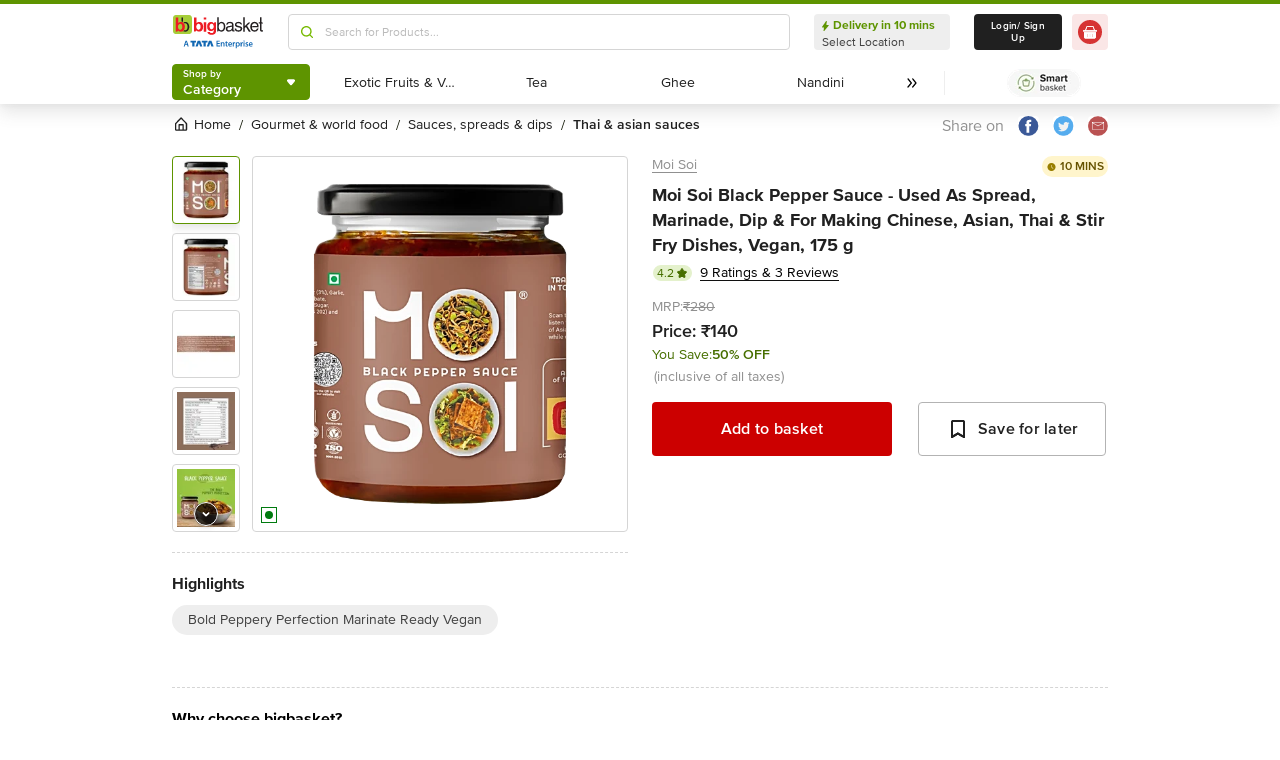

--- FILE ---
content_type: text/javascript
request_url: https://www.bbassets.com/monsters-inc/static/_next/static/chunks/8316.6171563912439195.js
body_size: 415
content:
"use strict";(self.webpackChunk_N_E=self.webpackChunk_N_E||[]).push([[8316],{58316:(e,n,a)=>{a.r(n),a.d(n,{default:()=>r});var d=a(80877);a(14232);var i=a(37876);function r(e){var n=e.children;return(0,i.jsxs)(t,{children:[(0,i.jsx)("h2",{className:"text-darkOnyx-800 font-bold text-2xl leading-xs mb-2.5",children:"Rating and Reviews"}),n]})}var t=(0,d.Ay)("div").withConfig({displayName:"rnrWrapper___StyledDiv",componentId:"sc-tal210-0"})({paddingTop:"1.5rem",paddingBottom:"1.5rem",gridColumn:"span 12 / span 12","@media (min-width: 1440px)":{paddingTop:"2rem",paddingBottom:"2rem"}})}}]);
//# sourceMappingURL=8316.6171563912439195.js.map

--- FILE ---
content_type: text/javascript
request_url: https://www.bbassets.com/monsters-inc/static/_next/static/chunks/3821-c7b20da5d9ab3f61.js
body_size: 1610
content:
(self.webpackChunk_N_E=self.webpackChunk_N_E||[]).push([[3821],{4756:(r,t,e)=>{r=e.nmd(r);var o=e(19031),n=e(34705),c=t&&!t.nodeType&&t,u=c&&r&&!r.nodeType&&r,a=u&&u.exports===c?o.Buffer:void 0,p=a?a.isBuffer:void 0;r.exports=p||n},6216:(r,t,e)=>{r.exports=e(97791)(Object.keys,Object)},19850:(r,t,e)=>{var o=e(89950),n=e(98825);r.exports=function(r){if(!n(r))return!1;var t=o(r);return"[object Function]"==t||"[object GeneratorFunction]"==t||"[object AsyncFunction]"==t||"[object Proxy]"==t}},23218:(r,t,e)=>{r.exports=e(43622)(e(19031),"DataView")},24015:(r,t,e)=>{var o=e(23218),n=e(36315),c=e(54316),u=e(37973),a=e(96703),p=e(89950),i=e(82675),s="[object Map]",f="[object Promise]",b="[object Set]",j="[object WeakMap]",y="[object DataView]",l=i(o),x=i(n),v=i(c),h=i(u),g=i(a),O=p;(o&&O(new o(new ArrayBuffer(1)))!=y||n&&O(new n)!=s||c&&O(c.resolve())!=f||u&&O(new u)!=b||a&&O(new a)!=j)&&(O=function(r){var t=p(r),e="[object Object]"==t?r.constructor:void 0,o=e?i(e):"";if(o)switch(o){case l:return y;case x:return s;case v:return f;case h:return b;case g:return j}return t}),r.exports=O},27136:(r,t,e)=>{var o=e(19850),n=e(52742);r.exports=function(r){return null!=r&&n(r.length)&&!o(r)}},29934:(r,t,e)=>{var o=e(59059),n=e(6216),c=Object.prototype.hasOwnProperty;r.exports=function(r){if(!o(r))return n(r);var t=[];for(var e in Object(r))c.call(r,e)&&"constructor"!=e&&t.push(e);return t}},34705:r=>{r.exports=function(){return!1}},36315:(r,t,e)=>{r.exports=e(43622)(e(19031),"Map")},37973:(r,t,e)=>{r.exports=e(43622)(e(19031),"Set")},40087:(r,t,e)=>{r.exports=e(19031)["__core-js_shared__"]},40123:(r,t,e)=>{var o=e(29934),n=e(24015),c=e(48894),u=e(93007),a=e(27136),p=e(4756),i=e(59059),s=e(82731),f=Object.prototype.hasOwnProperty;r.exports=function(r){if(null==r)return!0;if(a(r)&&(u(r)||"string"==typeof r||"function"==typeof r.splice||p(r)||s(r)||c(r)))return!r.length;var t=n(r);if("[object Map]"==t||"[object Set]"==t)return!r.size;if(i(r))return!o(r).length;for(var e in r)if(f.call(r,e))return!1;return!0}},43622:(r,t,e)=>{var o=e(46141),n=e(49318);r.exports=function(r,t){var e=n(r,t);return o(e)?e:void 0}},46141:(r,t,e)=>{var o=e(19850),n=e(98506),c=e(98825),u=e(82675),a=/^\[object .+?Constructor\]$/,p=Object.prototype,i=Function.prototype.toString,s=p.hasOwnProperty,f=RegExp("^"+i.call(s).replace(/[\\^$.*+?()[\]{}|]/g,"\\$&").replace(/hasOwnProperty|(function).*?(?=\\\()| for .+?(?=\\\])/g,"$1.*?")+"$");r.exports=function(r){return!(!c(r)||n(r))&&(o(r)?f:a).test(u(r))}},48894:(r,t,e)=>{var o=e(85590),n=e(28654),c=Object.prototype,u=c.hasOwnProperty,a=c.propertyIsEnumerable;r.exports=o(function(){return arguments}())?o:function(r){return n(r)&&u.call(r,"callee")&&!a.call(r,"callee")}},49318:r=>{r.exports=function(r,t){return null==r?void 0:r[t]}},52742:r=>{r.exports=function(r){return"number"==typeof r&&r>-1&&r%1==0&&r<=0x1fffffffffffff}},54316:(r,t,e)=>{r.exports=e(43622)(e(19031),"Promise")},54355:r=>{r.exports=function(r,t,e,o){for(var n=r.length,c=e+(o?1:-1);o?c--:++c<n;)if(t(r[c],c,r))return c;return -1}},59059:r=>{var t=Object.prototype;r.exports=function(r){var e=r&&r.constructor;return r===("function"==typeof e&&e.prototype||t)}},72115:(r,t,e)=>{r=e.nmd(r);var o=e(24298),n=t&&!t.nodeType&&t,c=n&&r&&!r.nodeType&&r,u=c&&c.exports===n&&o.process,a=function(){try{var r=c&&c.require&&c.require("util").types;if(r)return r;return u&&u.binding&&u.binding("util")}catch(r){}}();r.exports=a},82675:r=>{var t=Function.prototype.toString;r.exports=function(r){if(null!=r){try{return t.call(r)}catch(r){}try{return r+""}catch(r){}}return""}},82731:(r,t,e)=>{var o=e(91667),n=e(99969),c=e(72115),u=c&&c.isTypedArray;r.exports=u?n(u):o},85590:(r,t,e)=>{var o=e(89950),n=e(28654);r.exports=function(r){return n(r)&&"[object Arguments]"==o(r)}},91667:(r,t,e)=>{var o=e(89950),n=e(52742),c=e(28654),u={};u["[object Float32Array]"]=u["[object Float64Array]"]=u["[object Int8Array]"]=u["[object Int16Array]"]=u["[object Int32Array]"]=u["[object Uint8Array]"]=u["[object Uint8ClampedArray]"]=u["[object Uint16Array]"]=u["[object Uint32Array]"]=!0,u["[object Arguments]"]=u["[object Array]"]=u["[object ArrayBuffer]"]=u["[object Boolean]"]=u["[object DataView]"]=u["[object Date]"]=u["[object Error]"]=u["[object Function]"]=u["[object Map]"]=u["[object Number]"]=u["[object Object]"]=u["[object RegExp]"]=u["[object Set]"]=u["[object String]"]=u["[object WeakMap]"]=!1,r.exports=function(r){return c(r)&&n(r.length)&&!!u[o(r)]}},96703:(r,t,e)=>{r.exports=e(43622)(e(19031),"WeakMap")},97791:r=>{r.exports=function(r,t){return function(e){return r(t(e))}}},98506:(r,t,e)=>{var o=e(40087),n=function(){var r=/[^.]+$/.exec(o&&o.keys&&o.keys.IE_PROTO||"");return r?"Symbol(src)_1."+r:""}();r.exports=function(r){return!!n&&n in r}},99969:r=>{r.exports=function(r){return function(t){return r(t)}}}}]);
//# sourceMappingURL=3821-c7b20da5d9ab3f61.js.map

--- FILE ---
content_type: text/javascript
request_url: https://www.bbassets.com/monsters-inc/static/_next/static/chunks/3903.b6f25a42c7849127.js
body_size: 1451
content:
"use strict";(self.webpackChunk_N_E=self.webpackChunk_N_E||[]).push([[3903],{13903:(e,t,o)=>{o.r(t),o.d(t,{default:()=>v});var n,r=o(32228),i=o(70236),l=o(45794),d=o(80877),a=o(14232),c=o(75030),s=o(54217),u=o(3603),h=o(38865),p=o(2315),b=o(70483),g=o(37876);function m(e){var t,o,n=e.tab,r=void 0===n?{}:n,i=e.showBottomBorder,l=e.position,d=void 0===l?1:l,c=e.handleClick,s=a.useRef(null),u={maxHeight:r.hide?"38px":null==(t=s.current)?void 0:t.scrollHeight,transition:r.hide?"max-height 0.5s cubic-bezier(0, 1, 0, 1)":"max-height 1s"};return(0,g.jsxs)(f,{$_css:[!(void 0!==i&&i)&&{borderBottomWidth:"1px","--border-opacity":"1",borderColor:"rgba(221, 221, 221, var(--border-opacity))",marginBottom:"1.125rem"},{paddingBottom:"1rem"}],children:[(0,g.jsxs)(x,{children:[(0,g.jsx)(y,{children:null==r?void 0:r.title}),(null==(o=s.current)?void 0:o.scrollHeight)>40&&(0,g.jsx)("div",{children:(0,g.jsx)(j,{onClick:function(){c(d-1)},children:null!=r&&r.hide?(0,g.jsx)(p.A,{color:"#202020"}):(0,g.jsx)(b.A,{color:"#202020"})})})]}),(0,g.jsx)("div",{className:"overflow-hidden",ref:s,style:u,children:(0,g.jsx)("div",{className:"bullets pd-4 leading-xss text-md",dangerouslySetInnerHTML:{__html:null==r?void 0:r.content}})})]})}let v=a.memo(function(e){var t=e.aplusUrl,o=e.viewAplus,n=a.useContext(h._2).packSelected,r=void 0===n?{}:n,d=a.useState([]),s=(0,l.A)(d,2),u=s[0],p=s[1],b=null==r?void 0:r.tabs;a.useEffect(function(){b&&b.length>0&&(b.forEach(function(e,t){t>0?e.hide=!0:b.hide=!1}),p(b))},[b]);var v=function(e){b[e].hide=!b[e].hide,b.forEach(function(t,o){o!==e&&(t.hide=!0)}),p((0,i.A)(b)),(0,c.triggerSnowplowEventProductInteractions)({EventName:u[e].hide?"datasection_collapsed":"datasection_expanded",ScreenType:"pd",ScreenTypeID:Number(null==r?void 0:r.id),SkuID:Number(null==r?void 0:r.id),InPageContext:b[e].title,AdditionalInfo2:"".concat(e+1)})};return Object.keys(r).length<=0?(0,g.jsx)("div",{}):(0,g.jsxs)(C,{children:[u.map(function(e,t){return(0,g.jsx)(m,{tab:e,position:t+1,handleClick:v,showBottomBorder:t==u.length-1},t)}),t&&(0,g.jsx)("div",{className:"w-full font-semibold pt-6 pb-1 border-t border-silverSurfer-300",children:(0,g.jsx)(k,{onClick:void 0===o?function(){}:o,children:"Know more about the product +"})}),(0,g.jsx)("style",{children:"\n         .bullets div {\n          font-size: 0.875rem !important;\n          color:#202020;\n        }\n        .bullets p { \n          margin: 0;\n          line-height: 1.125rem;\n        }\n        .bullets ul, .bullets li {\n          list-style: inside !important;\n          padding-left: 10px !important;\n        }\n        "})]})});var f=(0,d.Ay)("div")(n||(n=(0,r.A)(["",""])),function(e){return e.$_css}),x=(0,d.Ay)("div")({cursor:"pointer",display:"flex",justifyContent:"space-between",alignItems:"center",marginBottom:".375rem",":hover":{"--bg-opacity":"1",backgroundColor:"rgba(255, 255, 255, var(--bg-opacity))"}}),y=(0,d.Ay)(s.A)({fontSize:"1rem",lineHeight:"1.25rem",fontWeight:"600","--text-opacity":"1",color:"rgba(32, 32, 32, var(--text-opacity))"}),j=(0,d.Ay)(u.default)({"--bg-opacity":"1",backgroundColor:"rgba(255, 255, 255, var(--bg-opacity))",borderStyle:"none",padding:"0"}),C=(0,d.Ay)("section")({borderWidth:"1px","--border-opacity":"1",borderColor:"rgba(221, 221, 221, var(--border-opacity))",padding:"1.25rem",borderRadius:".5rem"}),k=(0,d.Ay)(u.default).withConfig({displayName:"MoreDetails___StyledButton2",componentId:"sc-1h9rbjh-0"})({"--bg-opacity":"1",backgroundColor:"rgba(255, 255, 255, var(--bg-opacity))",borderStyle:"none",padding:"0",margin:"auto","--text-opacity":"1",color:"rgba(0, 102, 255, var(--text-opacity))",fontSize:"1rem",lineHeight:"1.25rem",textDecoration:"underline"})}}]);
//# sourceMappingURL=3903.b6f25a42c7849127.js.map